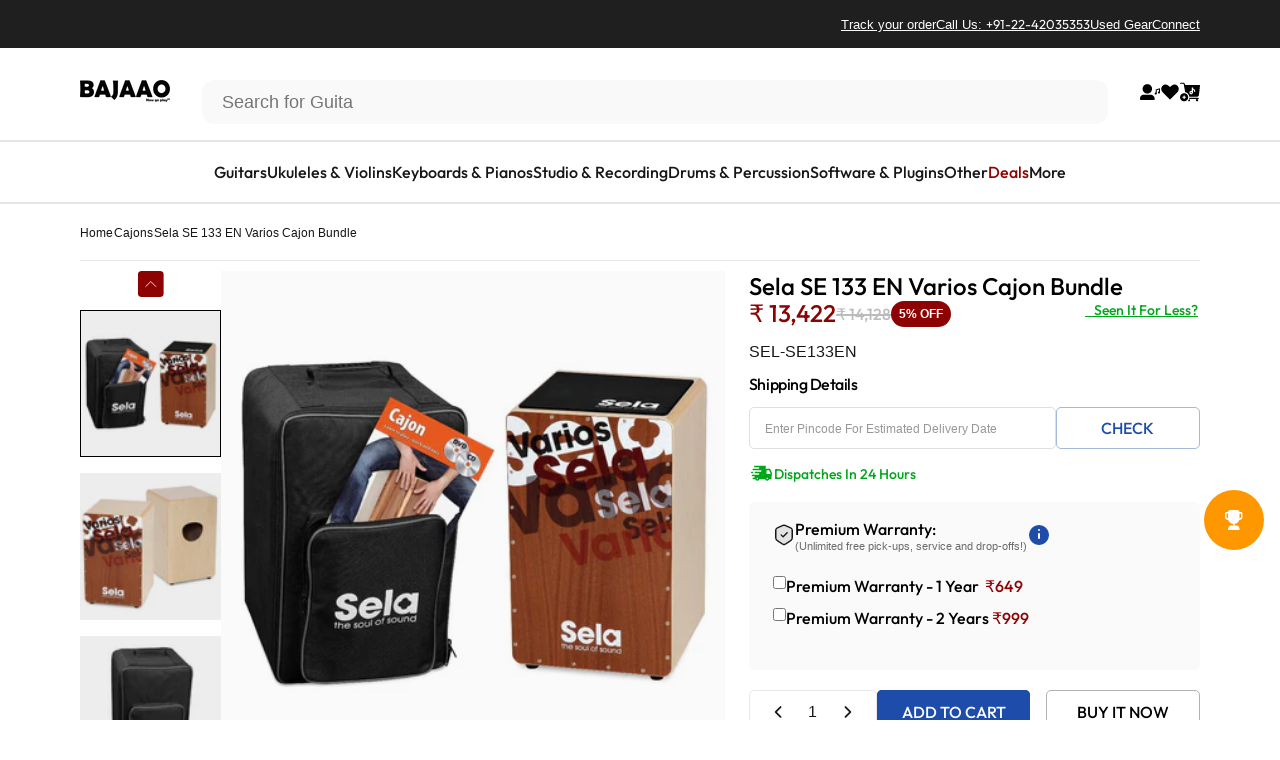

--- FILE ---
content_type: text/javascript; charset=utf-8
request_url: https://www.bajaao.com/collections/percussion-instruments/products/sela-se-133-en-varios-cajon-bundle.js
body_size: 1639
content:
{"id":7131308327091,"title":"Sela SE 133 EN Varios Cajon Bundle","handle":"sela-se-133-en-varios-cajon-bundle","description":"\u003cp\u003e\u003cstrong\u003eSela SE 133 EN Varios Cajon Bundle Overview:\u003c\/strong\u003e\u003c\/p\u003e\n\u003cp\u003e\u003cstrong\u003eFeatures\u003c\/strong\u003e\u003cbr\u003e\u003c\/p\u003e\n\u003cul\u003e\n\u003cli\u003eCajon: Powerful bass and assertive snare\u003c\/li\u003e\n\u003cli\u003eCajon backpack: Rubberized bottom \/ 6 mm padding \/ Durable, water-repellent\u003c\/li\u003e\n\u003cli\u003e\n\u003ca data-lwsa=\"eyJhdXRvbGluayI6dHJ1ZSwiYXV0b19pZCI6IjI2MzgwIn0=\" href=\"https:\/\/www.bajaao.com\/collections\/cajons\" target=\"_blank\" rel=\"noopener\" title=\"Cajon\"\u003eCajon\u003c\/a\u003e Pad (26 x 26 cm): Optimal, comfortable Cajon seat pad\u003c\/li\u003e\n\u003cli\u003eCajon School: Basics and playing techniques explained simply\u003c\/li\u003e\n\u003c\/ul\u003e\n\u003cp\u003e\u003cbr\u003eEverything for an ideal start into the world of the Cajon! The Sela Varios Bundle contains everything for an ideal start into the world of the Cajon. The set includes not only a Sela Varios, but also a Cajon backpack, a black seat cover and a Cajon school with learning videos and playbacks via QR Code.\u003cbr\u003e\u003cbr\u003e\u003cstrong\u003eSela Varios - SE 013:\u003c\/strong\u003e\u003cbr\u003eThe Sela Varios is a sound miracle with a massive bass and an assertive snare. It offers additional sound options such as preset Clap Corners and a removable Sela snare crossbar. The unique playing surface design of the Vario is an absolute eye-catcher. Thanks to the Sela Snare System it is possible to use a second Sela Snare Traverse. With this you get snare sound. - Sela Snare System to take out\u003cbr\u003e\u003cbr\u003e\u003c\/p\u003e\n\u003cul\u003e\n\u003cli\u003eExtra strong 15 mm birch body, 11-ply modern design with noble veneer\u003c\/li\u003e\n\u003cli\u003eDefault Clap Corners\u003c\/li\u003e\n\u003cli\u003eIndividually adjustable snare sound\u003c\/li\u003e\n\u003cli\u003eDimensions: approx. 47 x 30 x 30 cm\u003c\/li\u003e\n\u003cli\u003eWeight: approx. 5 kg\u003c\/li\u003e\n\u003c\/ul\u003e\n\u003cp\u003e\u003cbr\u003e\u003cstrong\u003eSela Cajon backpack \/ bag - SE 090:\u003c\/strong\u003e\u003cbr\u003eThe hard-wearing water-repellent outer material, the rubberised bottom and the 6 mm thick padding provide optimum protection for your instrument. The Sela Cajon Backpack is suitable for most standard Cajon sizes up to the dimensions 50 x 30 x 30 cm.\u003cbr\u003e\u003cbr\u003e\u003cstrong\u003eSela Cajon Pad Black - SE 006:\u003c\/strong\u003e\u003cbr\u003eThe Sela Cajon Pad (26 x 26 cm) is the optimal Cajon seat pad for all those who want to have a little more comfort on their instrument. The pad prevents slipping when tilting and offers ideal seating comfort even during long playing sessions.\u003cbr\u003e\u003cbr\u003e\u003cstrong\u003eLearn to play the Cajon quickly and easily (with CD and DVD) - HH 1702 EN:\u003c\/strong\u003e\u003cbr\u003eThe combination of textbook and learning videos offers you the ideal introduction. The most important basics are explained briefly and simply. Afterwards, you can start playing right away. All rhythms and grooves are taught at different levels of difficulty.\u003cbr\u003e\u003cbr\u003e\u003cstrong\u003eBasics and playing techniques\u003c\/strong\u003e\u003cbr\u003e\u003c\/p\u003e\n\u003cul\u003e\n\u003cli\u003ePlay many grooves after a short time\u003c\/li\u003e\n\u003cli\u003eIdeal for beginners\u003c\/li\u003e\n\u003cli\u003eWith great playbacks to play along with many photos\u003c\/li\u003e\n\u003c\/ul\u003e\n\u003cp\u003e\u003cbr\u003e\u003cstrong\u003eMade in Germany\u003c\/strong\u003e\u003c\/p\u003e","published_at":"2022-05-06T13:28:30+05:30","created_at":"2022-04-27T11:21:09+05:30","vendor":"Sela","type":"Cajons","tags":["10000-15000","bms5","condition-new","exclude-out-of-stock","Rode-Condenser-Mics","sale","sela","w-s","w1"],"price":1342200,"price_min":1342200,"price_max":1342200,"available":true,"price_varies":false,"compare_at_price":1412800,"compare_at_price_min":1412800,"compare_at_price_max":1412800,"compare_at_price_varies":false,"variants":[{"id":41447179157683,"title":"Default Title","option1":"Default Title","option2":null,"option3":null,"sku":"SEL-SE133EN","requires_shipping":true,"taxable":true,"featured_image":null,"available":true,"name":"Sela SE 133 EN Varios Cajon Bundle","public_title":null,"options":["Default Title"],"price":1342200,"weight":0,"compare_at_price":1412800,"inventory_quantity":40,"inventory_management":"shopify","inventory_policy":"deny","barcode":"4026929921604","quantity_rule":{"min":1,"max":null,"increment":1},"quantity_price_breaks":[],"requires_selling_plan":false,"selling_plan_allocations":[]}],"images":["\/\/cdn.shopify.com\/s\/files\/1\/0657\/6821\/files\/sela-cajons-sela-se-133-en-varios-cajon-bundle-31133183770803.jpg?v=1687381956","\/\/cdn.shopify.com\/s\/files\/1\/0657\/6821\/files\/sela-cajons-sela-se-133-en-varios-cajon-bundle-31133183672499.jpg?v=1687381963","\/\/cdn.shopify.com\/s\/files\/1\/0657\/6821\/files\/sela-cajons-sela-se-133-en-varios-cajon-bundle-31133183803571.jpg?v=1687382132","\/\/cdn.shopify.com\/s\/files\/1\/0657\/6821\/files\/sela-cajons-sela-se-133-en-varios-cajon-bundle-31133183705267.jpg?v=1687382136","\/\/cdn.shopify.com\/s\/files\/1\/0657\/6821\/files\/sela-cajons-sela-se-133-en-varios-cajon-bundle-31133183738035.jpg?v=1687381965"],"featured_image":"\/\/cdn.shopify.com\/s\/files\/1\/0657\/6821\/files\/sela-cajons-sela-se-133-en-varios-cajon-bundle-31133183770803.jpg?v=1687381956","options":[{"name":"Title","position":1,"values":["Default Title"]}],"url":"\/products\/sela-se-133-en-varios-cajon-bundle","media":[{"alt":"sela cajons sela se 133 en varios cajon bundle","id":25645660766387,"position":1,"preview_image":{"aspect_ratio":1.0,"height":1000,"width":1000,"src":"https:\/\/cdn.shopify.com\/s\/files\/1\/0657\/6821\/files\/sela-cajons-sela-se-133-en-varios-cajon-bundle-31133183770803.jpg?v=1687381956"},"aspect_ratio":1.0,"height":1000,"media_type":"image","src":"https:\/\/cdn.shopify.com\/s\/files\/1\/0657\/6821\/files\/sela-cajons-sela-se-133-en-varios-cajon-bundle-31133183770803.jpg?v=1687381956","width":1000},{"alt":"sela cajons sela se 133 en varios cajon bundle","id":25645661257907,"position":2,"preview_image":{"aspect_ratio":1.0,"height":1000,"width":1000,"src":"https:\/\/cdn.shopify.com\/s\/files\/1\/0657\/6821\/files\/sela-cajons-sela-se-133-en-varios-cajon-bundle-31133183672499.jpg?v=1687381963"},"aspect_ratio":1.0,"height":1000,"media_type":"image","src":"https:\/\/cdn.shopify.com\/s\/files\/1\/0657\/6821\/files\/sela-cajons-sela-se-133-en-varios-cajon-bundle-31133183672499.jpg?v=1687381963","width":1000},{"alt":"sela cajons sela se 133 en varios cajon bundle","id":25645673644211,"position":3,"preview_image":{"aspect_ratio":1.0,"height":1000,"width":1000,"src":"https:\/\/cdn.shopify.com\/s\/files\/1\/0657\/6821\/files\/sela-cajons-sela-se-133-en-varios-cajon-bundle-31133183803571.jpg?v=1687382132"},"aspect_ratio":1.0,"height":1000,"media_type":"image","src":"https:\/\/cdn.shopify.com\/s\/files\/1\/0657\/6821\/files\/sela-cajons-sela-se-133-en-varios-cajon-bundle-31133183803571.jpg?v=1687382132","width":1000},{"alt":"sela cajons sela se 133 en varios cajon bundle","id":25645674102963,"position":4,"preview_image":{"aspect_ratio":1.0,"height":1000,"width":1000,"src":"https:\/\/cdn.shopify.com\/s\/files\/1\/0657\/6821\/files\/sela-cajons-sela-se-133-en-varios-cajon-bundle-31133183705267.jpg?v=1687382136"},"aspect_ratio":1.0,"height":1000,"media_type":"image","src":"https:\/\/cdn.shopify.com\/s\/files\/1\/0657\/6821\/files\/sela-cajons-sela-se-133-en-varios-cajon-bundle-31133183705267.jpg?v=1687382136","width":1000},{"alt":"sela cajons sela se 133 en varios cajon bundle","id":25645661585587,"position":5,"preview_image":{"aspect_ratio":1.0,"height":1000,"width":1000,"src":"https:\/\/cdn.shopify.com\/s\/files\/1\/0657\/6821\/files\/sela-cajons-sela-se-133-en-varios-cajon-bundle-31133183738035.jpg?v=1687381965"},"aspect_ratio":1.0,"height":1000,"media_type":"image","src":"https:\/\/cdn.shopify.com\/s\/files\/1\/0657\/6821\/files\/sela-cajons-sela-se-133-en-varios-cajon-bundle-31133183738035.jpg?v=1687381965","width":1000}],"requires_selling_plan":false,"selling_plan_groups":[]}